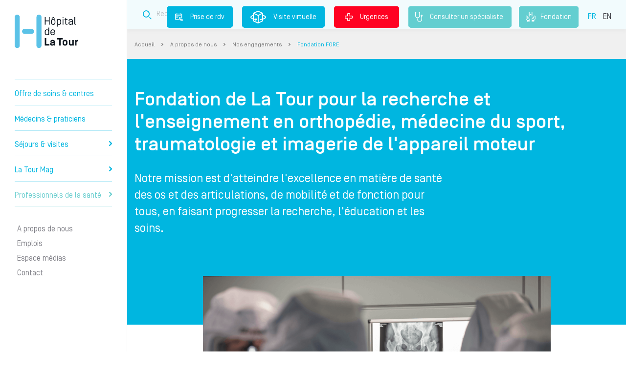

--- FILE ---
content_type: text/html; charset=UTF-8
request_url: http://www.la-tour.ch/fr/propos-de-nous/nos-engagements/fondation-de-la-tour-pour-la-recherche-et-lenseignement-en
body_size: 8259
content:
 <!DOCTYPE html>
 <html lang="fr" dir="ltr" prefix="content: http://purl.org/rss/1.0/modules/content/  dc: http://purl.org/dc/terms/  foaf: http://xmlns.com/foaf/0.1/  og: http://ogp.me/ns#  rdfs: http://www.w3.org/2000/01/rdf-schema#  schema: http://schema.org/  sioc: http://rdfs.org/sioc/ns#  sioct: http://rdfs.org/sioc/types#  skos: http://www.w3.org/2004/02/skos/core#  xsd: http://www.w3.org/2001/XMLSchema# ">
 <head>
  <meta charset="utf-8" />
<meta name="description" content="Notre mission est d&#039;atteindre l&#039;excellence en matière de santé des os et des articulations, de mobilité et de fonction pour tous, en faisant progresser la recherche, l&#039;éducation et les soins." />
<link rel="canonical" href="http://www.la-tour.ch/fr/propos-de-nous/nos-engagements/fondation-de-la-tour-pour-la-recherche-et-lenseignement-en" />
<link rel="image_src" href="http://www.la-tour.ch/sites/default/files/styles/large/public/pages/Fondation_FORE_image.png?itok=_mTWYmQV" />
<meta property="og:site_name" content="Hôpital de La Tour" />
<meta property="og:url" content="http://www.la-tour.ch/fr/propos-de-nous/nos-engagements/fondation-de-la-tour-pour-la-recherche-et-lenseignement-en" />
<meta property="og:title" content="Fondation de La Tour pour la recherche et l&#039;enseignement en orthopédie, médecine du sport, traumatologie et imagerie de l&#039;appareil moteur | Hôpital de La Tour" />
<meta property="og:image" content="http://www.la-tour.ch/sites/default/files/styles/large/public/pages/Fondation_FORE_image.png?itok=_mTWYmQV" />
<meta name="Generator" content="Drupal 9 (https://www.drupal.org)" />
<meta name="MobileOptimized" content="width" />
<meta name="HandheldFriendly" content="true" />
<meta name="viewport" content="width=device-width, initial-scale=1.0" />
<link rel="alternate" hreflang="fr" href="http://www.la-tour.ch/fr/propos-de-nous/nos-engagements/fondation-de-la-tour-pour-la-recherche-et-lenseignement-en" />
<link rel="alternate" hreflang="en" href="http://www.la-tour.ch/en/about-us/our-commitments/fondation-la-tour-research-and-teaching" />
<link rel="icon" href="/sites/default/files/icone_0.png" type="image/png" />

    <title>Fondation de La Tour pour la recherche et l&#039;enseignement en orthopédie, médecine du sport, traumatologie et imagerie de l&#039;appareil moteur | Hôpital de La Tour</title>
    <meta http-equiv="content-language" content="fr">
    <meta name="google-site-verification" content="zWCF9U3ZpNHjSx4qz36_ufNk-XGK7fYHaKXA3X_EFBM" />

    <script>(function(w,d,s,l,i){w[l]=w[l]||[];w[l].push({'gtm.start':
    new Date().getTime(),event:'gtm.js'});var f=d.getElementsByTagName(s)[0],
    j=d.createElement(s),dl=l!='dataLayer'?'&l='+l:'';j.async=true;j.src=
    'https://www.googletagmanager.com/gtm.js?id='+i+dl;f.parentNode.insertBefore(j,f);
    })(window,document,'script','dataLayer','GTM-WGC3HJC');</script>

    <link rel="stylesheet" media="all" href="/sites/default/files/css/css_mzJIS2cqagpX-Bl-JKhX-_uU9_kWIyHwfBdlnHdHrjQ.css" />
<link rel="stylesheet" media="all" href="/sites/default/files/css/css_5aQKjDCwV4Xk07FhFa0lwg_AgRR52QSTrt7ss549mcw.css" />

    
          <script type="application/ld+json">
          {"@context":"https:\/\/schema.org","@type":"Hospital","name":"H\u00f4pital de la Tour","image":"https:\/\/www.la-tour.ch\/sites\/default\/files\/static_pages\/e1.png","telephone":"41227196111","areaServed":{"@type":"AdministrativeArea","name":"Suisse"},"openingHours":["Lun-Ven 07:30-21:00","Sam-Dim 07:30-20:00"],"address":{"@type":"PostalAddress","streetAddress":"Avenue Jacob-Daniel Maillard 3","addressLocality":"Meyrin","addressRegion":"GE","postalCode":"1217"},"hasMap":"https:\/\/www.google.com\/maps\/place\/H%C3%B4pital+de+La+Tour\/@46.226406,6.06787,16z\/data=!4m5!3m4!1s0x478c631aede6e9a7:0x39a8fcb4e224b632!8m2!3d46.228843!4d6.0672721?hl=fr-FR"}
      </script>
      </head>
  <body>
      <noscript>
        <iframe sandbox="allow-forms allow-scripts allow-top-navigation" src="https://www.googletagmanager.com/ns.html?id=GTM-WGC3HJC" height="0" width="0" style="display:none;visibility:hidden"></iframe>
      </noscript>
    
    <div id="latour-template">
      
            <div class="sticky-mobile-block">
    <div class="container-fluid">
        <div class="row">
            <div class="col col-3 rdv">
                <a href="/fr/prendre-rdv" class="rdv"><i class="icon-prisederdv-border2x"></i><br />Prise de rdv</a>
            </div>
            <div class="col col-3 virtual">
                <a href="https://www.la-tour.ch/virtual_tour/" class="virtual"><i class="icon-visitvirtual-border2x"></i><br />Visite virtuelle</a>
            </div>
            <div class="col col-3 search">
                <a href="/fr/recherche" class="recherche"><i class="icon-search-border2x"></i><br />Recherche</a>
            </div>
            <div class="col col-3 emergency">
                <a href="/fr/urgences" class="urgence"><i class="icon-Urgences-border2x"></i><br />Urgences</a>
            </div>
        </div>
    </div>
</div>

              <div class="dialog-off-canvas-main-canvas" data-off-canvas-main-canvas>
    <div class="layout interne">
	<div class="left-side">
		  <div>
    <div id="block-headerblock">
  
    
      <div id="header">
	<div id="logo">
		<a href="http://www.la-tour.ch/fr">Hôpital privé la Tour</a>
	</div>
	<div class="slogan d-lg-none">Prendre soin de vous comme si c'était nous.</div>
  <a href="/fr/consulter-un-specialiste" class="specialiste"><i class="stethoscope"></i>Consulter un spécialiste </a>
  <a href="/fr/fondation" class="fondation"><i class="fondation-icone"></i>Fondation</a>
	<div id="burger">
		<i class="icon-Burger"></i>
	</div>
	<div id="menu">
		<div class="menu-content">
			
        <div class="panel" data-theme="normal" data-id="" data-level="0">
        <div class="mobile">
            <div class="logo"><a href="http://www.la-tour.ch/fr" title="Accueil"></a></div>

            <div class="close"><i class="icon-close"></i></div>
        </div>
                <ul>
                            
                                <li class="">
                                                                                    <a data-id="1" href="/fr/soins">Offre de soins &amp; centres
                                            </a>
                </li>
                            
                                <li class="">
                                                                                    <a data-id="2" href="/fr/medecins">Médecins &amp; praticiens
                                            </a>
                </li>
                            
                                <li class="">
                                                                                    <a data-id="3" href="">Séjours &amp; visites
                                                    <i class="icon-arrowRight"></i>
                                            </a>
                </li>
                            
                                                                    <li class="">
                                                                                    <a data-id="4" href="/fr/guide-medical">La Tour Mag
                                                    <i class="icon-arrowRight"></i>
                                            </a>
                </li>
                            
                                                                    <li class="last1">
                                                                                    <a data-id="5" href="/Professionnelsdelasante">Professionnels de la santé
                                                    <i class="icon-arrowRight"></i>
                                            </a>
                </li>
                            
                                                                    <li class="sub sep">
                                                                                    <a data-id="6" href="">A propos de nous
                                            </a>
                </li>
                            
                                                                    <li class="sub">
                                                                                    <a data-id="7" href="">Emplois
                                            </a>
                </li>
                            
                                                                    <li class="sub">
                                                                                    <a data-id="8" href="/fr/espace-medias">Espace médias
                                            </a>
                </li>
                            
                                                                    <li class="sub">
                                                                                    <a data-id="9" href="/fr/contact">Contact
                                            </a>
                </li>
                                                                                              </ul>
    </div>
                                                                                                            <div class="panel" data-theme="normal" data-id="3" data-level="1">
        <div class="mobile">
            <div class="logo"><a href="http://www.la-tour.ch/fr" title="Accueil"></a></div>

            <div class="close"><i class="icon-close"></i></div>
        </div>
                <div class="title"><span><i class="icon-arrowBack"></i>Séjours &amp; visites</span></div>
                <ul>
                            
                                <li class="">
                                                                                    <a data-id="3.1" href="">Votre hospitalisation 
                                                    <i class="icon-arrowRight"></i>
                                            </a>
                </li>
                            
                                <li class="">
                                                                                    <a data-id="3.2" href="/fr/sejours-visites/informations-aux-proches-de-patients-hospitalises">Informations aux proches
                                                    <i class="icon-arrowRight"></i>
                                            </a>
                </li>
                            
                                <li class="">
                                                                                    <a data-id="3.3" href="">Informations administratives
                                                    <i class="icon-arrowRight"></i>
                                            </a>
                </li>
                            
                                <li class="">
                                                                                    <a data-id="3.4" href="https://www.la-tour.ch/fr/faq">FAQ
                                            </a>
                </li>
                                                                                              </ul>
    </div>
                                                                                    <div class="panel" data-theme="normal" data-id="3.1" data-level="2">
        <div class="mobile">
            <div class="logo"><a href="http://www.la-tour.ch/fr" title="Accueil"></a></div>

            <div class="close"><i class="icon-close"></i></div>
        </div>
                <div class="title"><span><i class="icon-arrowBack"></i>Votre hospitalisation </span></div>
                <ul>
                            
                                <li class="">
                                                                                    <a data-id="3.1.1" href="/fr/sejours-visites/votre-hospitalisation/preparez-votre-admission">Préparez votre admission
                                            </a>
                </li>
                            
                                <li class="">
                                                                                    <a data-id="3.1.2" href="/fr/sejours-visites/votre-hospitalisation/soyez-acteur-de-votre-prise-charge">Soyez acteur de votre prise en charge
                                            </a>
                </li>
                            
                                <li class="">
                                                                                    <a data-id="3.1.3" href="/fr/sejours-visites/votre-hospitalisation/qualite-et-securite-de-vos-soins">Qualité et sécurité de vos soins
                                            </a>
                </li>
                            
                                <li class="">
                                                                                    <a data-id="3.1.4" href="/fr/sejours-visites/votre-hospitalisation/votre-confort">Votre confort
                                            </a>
                </li>
                            
                                <li class="">
                                                                                    <a data-id="3.1.5" href="/fr/sejours-visites/votre-hospitalisation/votre-sortie">Votre sortie
                                            </a>
                </li>
                                                                                              </ul>
    </div>
                                                                
                                                                                            <div class="panel" data-theme="normal" data-id="3.2" data-level="2">
        <div class="mobile">
            <div class="logo"><a href="http://www.la-tour.ch/fr" title="Accueil"></a></div>

            <div class="close"><i class="icon-close"></i></div>
        </div>
                <div class="title"><span><i class="icon-arrowBack"></i>Informations aux proches</span></div>
                <ul>
                            
                                <li class="">
                                                                                    <a data-id="3.2.1" href="https://www.la-tour.ch/fr/visites">Les horaires de visite
                                            </a>
                </li>
                            
                                <li class="">
                                                                                    <a data-id="3.2.2" href="/fr/sejours-visites/informations-aux-proches-de-patients-hospitalises">Informations aux proches
                                            </a>
                </li>
                                                                                              </ul>
    </div>
                            
                                                                                            <div class="panel" data-theme="normal" data-id="3.3" data-level="2">
        <div class="mobile">
            <div class="logo"><a href="http://www.la-tour.ch/fr" title="Accueil"></a></div>

            <div class="close"><i class="icon-close"></i></div>
        </div>
                <div class="title"><span><i class="icon-arrowBack"></i>Informations administratives</span></div>
                <ul>
                            
                                <li class="">
                                                                                    <a data-id="3.3.1" href="/fr/sejours-visites/informations-administratives/couverture-dassurance">Couverture d&#039;assurance
                                            </a>
                </li>
                                                                                              </ul>
    </div>
                
                        
                                                                                            <div class="panel" data-theme="normal" data-id="4" data-level="1">
        <div class="mobile">
            <div class="logo"><a href="http://www.la-tour.ch/fr" title="Accueil"></a></div>

            <div class="close"><i class="icon-close"></i></div>
        </div>
                <div class="title"><span><i class="icon-arrowBack"></i>La Tour Mag</span></div>
                <ul>
                            
                                <li class="">
                                                                                    <a data-id="4.1" href="/fr/conseils">Conseils
                                            </a>
                </li>
                            
                                <li class="">
                                                                                    <a data-id="4.2" href="/fr/pathologies">Comprendre votre pathologie
                                            </a>
                </li>
                            
                                <li class="">
                                                                                    <a data-id="4.3" href="/fr/articles?t=actu">Actualités
                                            </a>
                </li>
                            
                                <li class="">
                                                                                    <a data-id="4.4" href="/fr/articles?t=event">Evénements
                                            </a>
                </li>
                            
                                <li class="">
                                                                                    <a data-id="4.5" href="/fr/podcasts">Podcasts
                                            </a>
                </li>
                                                                                              </ul>
    </div>
                                                                
                                                                                            <div class="panel" data-theme="normal" data-id="5" data-level="1">
        <div class="mobile">
            <div class="logo"><a href="http://www.la-tour.ch/fr" title="Accueil"></a></div>

            <div class="close"><i class="icon-close"></i></div>
        </div>
                <div class="title"><span><i class="icon-arrowBack"></i>Professionnels de la santé</span></div>
                <ul>
                            
                                <li class="">
                                                                                    <a data-id="5.1" href="/fr/devenir-medecin-agree">Devenir médecin agréé
                                            </a>
                </li>
                            
                                <li class="">
                                                                                    <a data-id="5.2" href="/fr/professionnels-de-la-sante/la-formation-lhopital-de-la-tour">Formation
                                                    <i class="icon-arrowRight"></i>
                                            </a>
                </li>
                            
                                <li class="">
                                                                                    <a data-id="5.3" href="https://www.la-tour.ch/fr/recherches-et-publications-scientifiques-0">Recherche scientifique
                                            </a>
                </li>
                            
                                <li class="">
                                                                                    <a data-id="5.4" href="https://www.la-tour.ch/fr/medecins">Référer un patient
                                            </a>
                </li>
                            
                                <li class="">
                                                                                    <a data-id="5.5" href="/fr/offre-de-soins/centre-la-tour-des-pathologies-digestives">Centre La Tour des Pathologies Digestives
                                            </a>
                </li>
                                                                                              </ul>
    </div>
                                                                                                <div class="panel" data-theme="normal" data-id="5.2" data-level="2">
        <div class="mobile">
            <div class="logo"><a href="http://www.la-tour.ch/fr" title="Accueil"></a></div>

            <div class="close"><i class="icon-close"></i></div>
        </div>
                <div class="title"><span><i class="icon-arrowBack"></i>Formation</span></div>
                <ul>
                            
                                <li class="">
                                                                                    <a data-id="5.2.1" href="/fr/professionnels-de-la-sante/la-formation-lhopital-de-la-tour">Présentation
                                            </a>
                </li>
                            
                                <li class="">
                                                                                    <a data-id="5.2.2" href="/fr/professionnels-de-la-sante/formation/formation-medicale">Formation médicale
                                            </a>
                </li>
                            
                                <li class="">
                                                                                    <a data-id="5.2.3" href="/fr/professionnels-de-la-sante/formation/formation-paramedicale/formation-paramedicale">Formation paramédicale
                                            </a>
                </li>
                                                                                              </ul>
    </div>
                                        
                                                
                                                                                                                        <div class="panel" data-theme="grey" data-id="6" data-level="1">
        <div class="mobile">
            <div class="logo"><a href="http://www.la-tour.ch/fr" title="Accueil"></a></div>

            <div class="close"><i class="icon-close"></i></div>
        </div>
                <div class="title"><span><i class="icon-arrowBack"></i>A propos de nous</span></div>
                <ul>
                            
                                <li class="">
                                                                                    <a data-id="6.1" href="">Nous connaître
                                                    <i class="icon-arrowRight"></i>
                                            </a>
                </li>
                            
                                <li class="">
                                                                                    <a data-id="6.2" href="">Nos engagements
                                                    <i class="icon-arrowRight"></i>
                                            </a>
                </li>
                            
                                <li class="">
                                                                                    <a data-id="6.3" href="">Valoriser l&#039;excellence médicale
                                                    <i class="icon-arrowRight"></i>
                                            </a>
                </li>
                                                                                              </ul>
    </div>
                                                                                    <div class="panel" data-theme="grey" data-id="6.1" data-level="2">
        <div class="mobile">
            <div class="logo"><a href="http://www.la-tour.ch/fr" title="Accueil"></a></div>

            <div class="close"><i class="icon-close"></i></div>
        </div>
                <div class="title"><span><i class="icon-arrowBack"></i>Nous connaître</span></div>
                <ul>
                            
                                <li class="">
                                                                                    <a data-id="6.1.1" href="/fr/propos-de-nous/nous-connaitre/mission-vision-valeurs">Mission, vision, valeurs
                                            </a>
                </li>
                            
                                <li class="">
                                                                                    <a data-id="6.1.2" href="/fr/informations-generales/lhopital-de-la-tour-en-bref">L’Hôpital de La Tour en bref
                                            </a>
                </li>
                            
                                <li class="">
                                                                                    <a data-id="6.1.3" href="/fr/propos-de-nous/nous-connaitre/direction-generale">Direction générale
                                            </a>
                </li>
                                                                                              </ul>
    </div>
                                        
                                                                                            <div class="panel" data-theme="grey" data-id="6.2" data-level="2">
        <div class="mobile">
            <div class="logo"><a href="http://www.la-tour.ch/fr" title="Accueil"></a></div>

            <div class="close"><i class="icon-close"></i></div>
        </div>
                <div class="title"><span><i class="icon-arrowBack"></i>Nos engagements</span></div>
                <ul>
                            
                                <li class="">
                                                                                    <a data-id="6.2.1" href="/fr/propos-de-nous/nos-engagements/commission-medicale">Commission médicale
                                            </a>
                </li>
                            
                                <li class="">
                                                                                    <a data-id="6.2.2" href="/fr/fondation">Fondation de l&#039;Hôpital de La Tour
                                            </a>
                </li>
                            
                                <li class="">
                                                                                    <a data-id="6.2.3" href="/fr/propos-de-nous/nos-engagements/fondation-de-la-tour-pour-la-recherche-et-lenseignement-en">Fondation FORE
                                            </a>
                </li>
                                                                                              </ul>
    </div>
                                        
                                                                                            <div class="panel" data-theme="grey" data-id="6.3" data-level="2">
        <div class="mobile">
            <div class="logo"><a href="http://www.la-tour.ch/fr" title="Accueil"></a></div>

            <div class="close"><i class="icon-close"></i></div>
        </div>
                <div class="title"><span><i class="icon-arrowBack"></i>Valoriser l&#039;excellence médicale</span></div>
                <ul>
                            
                                <li class="">
                                                                                    <a data-id="6.3.1" href="https://www.la-tour.ch/fr/recherches-et-publications-scientifiques-0">Recherche scientifique
                                            </a>
                </li>
                            
                                <li class="">
                                                                                    <a data-id="6.3.2" href="https://www.la-tour.ch/fr/propos-de-nous/valoriser-lexcellence-medicale/qualite-et-resultats-medicaux">Qualité et résultats médicaux
                                            </a>
                </li>
                                                                                              </ul>
    </div>
                            
            
                                                                                                                        <div class="panel" data-theme="grey" data-id="7" data-level="1">
        <div class="mobile">
            <div class="logo"><a href="http://www.la-tour.ch/fr" title="Accueil"></a></div>

            <div class="close"><i class="icon-close"></i></div>
        </div>
                <div class="title"><span><i class="icon-arrowBack"></i>Emplois</span></div>
                <ul>
                            
                                <li class="">
                                                                                    <a data-id="7.1" href="/fr/emplois/pourquoi-nous-rejoindre">Pourquoi nous rejoindre
                                            </a>
                </li>
                            
                                <li class="">
                                                                                    <a data-id="7.2" href="https://recrutement.latour.ch/">Postes à pourvoir
                                            </a>
                </li>
                                                                                              </ul>
    </div>
                            
                                    


      <div class="langues mobile">
        <ul class="selection">
                      <li class="is-active"><a href="http://www.la-tour.ch/fr/propos-de-nous/nos-engagements/fondation-de-la-tour-pour-la-recherche-et-lenseignement-en">FR</a></li>
                      <li class=""><a href="http://www.la-tour.ch/en/about-us/our-commitments/fondation-la-tour-research-and-teaching">EN</a></li>
                  </ul>
      </div>
		</div>
	</div>
</div>

  </div>

  </div>

	</div>
	<div class="right-side">
		          <div class="wrapper-top ">
	<div class="top">
		<div class="container">
			<div class="row">
				<div class="col-md-12">
					<div class="block-top ">
						<div class="slogan">Prendre soin de vous comme si c'était nous.</div>
						<div class="block-search block-search-top" data-value="top" >
	<div class="container">
		<div class="row">
			<div class="col-md-12">
				<form method="get" class="form" action="/fr/recherche">
					<div class="form" data-url="/fr/recherche">						<div class="input">
							<i class="icon-search-border2x"></i>
							<input name="addsearch" class="addsearch" type="text" data-addsearch-field="true" data-max="2" placeholder="Recherche" value="" />
						</div>
						<div class="d-none">
							<input type="submit" value="send" />
						</div>
						</div>				</form>
			</div>
		</div>
	</div>
</div>

						<div class="links">
              							  <a href="/fr/prendre-rdv" class="rdv"><i class="icon-prisederdv-border2x"></i>Prise de rdv</a>
              							<a href="https://www.la-tour.ch/virtual_tour/" target="_blank" class="virtual"><i class="icon-visitvirtual-border2x"></i>Visite virtuelle</a>
							<a href="/fr/urgences" class="urgence"><i class="icon-Urgences-border2x"></i>Urgences</a>
              <a href="/fr/consulter-un-specialiste" class="specialiste"><i class="stethoscope"></i>Consulter un spécialiste </a>
              <a href="/fr/fondation" class="fondation"><i class="fondation"></i>Fondation</a>
							<div class="langues">
								<ul class="selection">
                                      <li class="is-active"><a href="/fr/propos-de-nous/nos-engagements/fondation-de-la-tour-pour-la-recherche-et-lenseignement-en">FR</a></li>
                                      <li class=""><a href="/en/about-us/our-commitments/fondation-la-tour-research-and-teaching">EN</a></li>
                                  </ul>
							</div>
						</div>
					</div>
				</div>
			</div>
		</div>
	</div>
</div>

<div class="wrapper-breadcrumbs">
	<div class="container">
		<div class="row">
			<div class="col-md-12">
				<div class="block-breadcrumbs">
		<a href="/fr" class="">Accueil </a> <i class="icon-arrowRight"></i> 
		<a href="" class="">A propos de nous </a> <i class="icon-arrowRight"></i> 
		<a href="" class="">Nos engagements </a> <i class="icon-arrowRight"></i> 
		<a href="/fr/propos-de-nous/nos-engagements/fondation-de-la-tour-pour-la-recherche-et-lenseignement-en" class="last">Fondation FORE </a>  
	</div>

			</div>
		</div>
	</div>
</div>

    		  <div>
    <div data-drupal-messages-fallback class="hidden"></div>
  <section id="page-detail">
  <div     class="intro has-picture ">
    <div class="container">
      <div class="row">
        <div class="col-md-12">
          <h1 class="intro-title">Fondation de La Tour pour la recherche et l&#039;enseignement en orthopédie, médecine du sport, traumatologie et imagerie de l&#039;appareil moteur</h1>
        </div>
                  <div class="col-md-8">
            <div class="intro-text">Notre mission est d'atteindre l'excellence en matière de santé des os et des articulations, de mobilité et de fonction pour tous, en faisant progresser la recherche, l'éducation et les soins.</div>
          </div>
              </div>
    </div>
  </div>
      <div class="content">
    <div class="container">
      <div class="row main">
                <div class="col-md-12">
                                    <div class="content-img" style="background-image:url(http://www.la-tour.ch/sites/default/files/styles/latour_article_detail/public/pages/Fondation_FORE_image.png?itok=DfUGuf5v)"></div>
                                                              <div class="contents-2-columns">
                            
                                                                                                                                  
                                                                                                  <div class="content-2-columns" id="accordeon_bloc_1">
                      <div class="row title">
                        <div class="col">
                          <h2>
                                                          Le but de la Fondation
                                                      </h2>
                        </div>
                      </div>
                                                                                                  <div class="row">
                        <div class="col bulle-white">
                          <p>Les objectifs de la Fondation FORE sont notamment le soutien, la recherche, l'innovation, l'intégration technologique et la gestion de qualité en chirurgie orthopédique, médecine du sport, traumatologie et imagerie de l'appareil moteur chez les enfants et adultes.</p>

                        </div>
                      </div>
                                                                              
                              
                                                                                                                                      </div>
                                      
                                                                                                  <div class="content-2-columns" id="accordeon_bloc_2">
                      <div class="row title">
                        <div class="col">
                          <h2>
                                                          Le rôle
                                                      </h2>
                        </div>
                      </div>
                                                                                                  <div class="row">
                        <div class="col bulle-white">
                          <p>La Fondation FORE recueille des dons auprès de la population et affecte ces fonds à des programmes visant à faire progresser la formation en orthopédie, à sensibiliser la population et à améliorer les soins communautaires.</p>

                        </div>
                      </div>
                                                                              
                              
                                                                                                                                      </div>
                                      
                                                                                                  <div class="content-2-columns" id="accordeon_bloc_3">
                      <div class="row title">
                        <div class="col">
                          <h2>
                                                          La mission
                                                      </h2>
                        </div>
                      </div>
                                                                                                  <div class="row">
                        <div class="col bulle-white">
                          <p>Atteindre l'excellence en matière de santé des os et des articulations, de mobilité et de fonction pour tous, en faisant progresser la recherche, l'éducation et les soins.</p>

                        </div>
                      </div>
                                                                              
                              
                                                                                                                                      </div>
                                      
                                                                                                  <div class="content-2-columns" id="accordeon_bloc_4">
                      <div class="row title">
                        <div class="col">
                          <h2>
                                                          Les valeurs
                                                      </h2>
                        </div>
                      </div>
                                                                                                  <div class="row">
                        <div class="col bulle-white">
                          <p>La vision et la mission de la Fondation FORE guident son exploitation. Nous relevons les défis inhérents à notre mission avec toute l'intégralité et tout le respect que méritent notre personnel, nos bénévoles, les personnes qui appuient la santé orthopédique ainsi que la population, et auxquels ils sont en droit de s'attendre de la part d'un organisme de bienfaisance suisse œuvrant en santé.</p>

                        </div>
                      </div>
                                                                              
                              
                                                                                                                                      </div>
                                      
                                                                                                  <div class="content-2-columns" id="accordeon_bloc_5">
                      <div class="row title">
                        <div class="col">
                          <h2>
                                                          Le conseil 
                                                      </h2>
                        </div>
                      </div>
                                                                                                  <div class="row">
                        <div class="col bulle-white">
                          <p>Président : <a href="https://www.la-tour.ch/fr/medecins-et-praticiens/alexandre-ladermann" target="_blank">PD Dr med. Alexandre Lädermann</a><br />
Vice-président : <a href="https://www.la-tour.ch/fr/medecins-et-praticiens/panayiotis-christofilopoulos" target="_blank">Dr med. Panayiotis Christofilopoulos</a><br />
Trésorier : Monsieur Jacques Essinger<br />
Secrétaire : Monsieur Jérôme Pugin<br />
Membre du conseil scientifique : Monsieur Serge Rovenne</p>

                        </div>
                      </div>
                                                                              
                              
                                                                                                                                      </div>
                                      
                                                                                                  <div class="content-2-columns" id="accordeon_bloc_6">
                      <div class="row title">
                        <div class="col">
                          <h2>
                                                          Contact
                                                      </h2>
                        </div>
                      </div>
                                                                                                  <div class="row">
                        <div class="col bulle-white">
                          <p>Madame Anne-Sophie Foucault, clinical research assistant et&nbsp;correspondante administrative de la Fondation FORE</p>

<p>Tel: + 41 22 719 75 55 / + 41 22 719 75 97<br />
Fax: +41 22 719 60 77<br />
Mail : <a href="mailto:fondationfore@latour.ch">fondationfore@latour.ch</a></p>

<p>&nbsp;</p>

                        </div>
                      </div>
                                                                              
                              
                                                        </div>
              </div>
                                  </div>
                            </div>
      </div>
    </div>

    <div id="quality-popup" class="d-none col-2">
      <div class="row">
        <div class="medal-img">
          <img src="" alt="Medal">
        </div>
        <div class="medal-text-wrapper medal-or d-none">
          <div class="title-blue">Or</div>
          <div class="medal-text">Résultat meilleur que la moyenne des hôpitaux Suisse</div>
        </div>
        <div class="medal-text-wrapper medal-argent d-none">
          <div class="title-blue">Argent</div>
          <div class="medal-text">Résultat identique à la moyenne des hôpitaux Suisse</div>
        </div>
        <div class="medal-text-wrapper medal-bronze d-none">
          <div class="title-blue">Bronze</div>
          <div class="medal-text">Résultat moins bon que la moyenne des hôpitaux Suisse</div>
        </div>
      </div>
    </div>

        
    
    

    
    
    
</section>

  </div>

		  <div>
    <div id="block-footerblock">
  
    
      <div id="footer">
  	<a class="top"><i class="icon-backTop"></i></a>

	<div class="container-fluid">
		<div class="row">
			<div class="col-md-3 social">
				<div class="title">Nous suivre </div>
				<ul>
					<li><a href="https://www.linkedin.com/company/593561/admin/" target="_blank"><i class="icon-linkedinRound"></i></a></li>
					<li><a href="https://www.facebook.com/hopitaldelatour/" target="_blank"><i class="icon-facebookRound"></i></a></li>
					<li><a href="https://www.youtube.com/user/Marketing022/videos?view_as=subscriber&flow=grid&view=0" target="_blank"><i class="icon-youtubeRound"></i></a></li>
					<li><a href="https://www.instagram.com/hopitaldelatour/" target="_blank"><i class="icon-instagramRound"></i></a></li>
				</ul>
        <div class="title">La communauté La Tour sport, santé et mouvement</div>
        <ul>
          <li>
            <a href="https://www.facebook.com/latoursportsanteetmouvement" target="_blank"><i class="icon-facebookRound"></i></a>
          </li>
          <li>
            <a href="https://www.instagram.com/latour.sport.sante.mouvement" target="_blank"><i class="icon-instagramRound"></i></a>
          </li>
          <li>
            <a href="https://www.youtube.com/channel/UCGbVXfegheBfg8sK_8voxyA" target="_blank"><i class="icon-youtubeRound"></i></a>
          </li>
          <li>
            <a href="https://open.spotify.com/show/1VvUZd77krq4VtndxjioyC" target="_blank"><i class="icon-media_network_social_spotify_icon"></i></a>
          </li>
          <li>
            <a href="https://podcasts.apple.com/ch/podcast/la-tour-sport-sant%C3%A9-et-mouvement/id1573235662?l=fr" target="_blank"><i class="icon-oval-applepodcast"></i></a>
          </li>
          <br/>
          <li>
            <a href="https://shows.acast.com/la-tour-sport-sante-et-mouvement/episodes" target="_blank"><i class="icon-oval-acast"></i></a>
          </li>
          <li>
            <a href="https://podcasts.google.com/feed/aHR0cHM6Ly9mZWVkcy5hY2FzdC5jb20vcHVibGljL3Nob3dzL2xhLXRvdXItc3BvcnQtc2FudGUtZXQtbW91dmVtZW50/episode/NjA4MmQ0Mjc4NzYzODYxZjg5ZWU3Zjhi?sa=X&ved=0CAUQkfYCahcKEwiw0MbStavxAhUAAAAAHQAAAAAQAg&hl=fr-CH" target="_blank"><i class="icon-oval-googlepodcasts"></i></a>
          </li>
        </ul>
        <div class="title">La communauté la Tour santé au Féminin</div>
        <ul>
          <li>
            <a href="https://www.facebook.com/latour.devenirparents/?paipv=0&eav=AfYeDXBHDX9hUCbRbZi_J7Z214kzl-0ad7b6QWcbZYfAN5_xCcP9ZUXrMDYvRC9e5kw&_rdr" target="_blank"><i class="icon-facebookRound"></i></a>
          </li>
          <li>
            <a href="https://www.instagram.com/latour.sante.au.feminin?utm_source=ig_web_button_share_sheet&igsh=ZDNlZDc0MzIxNw==" target="_blank"><i class="icon-instagramRound"></i></a>
          </li>
        </ul>
			</div>
			        <div class="col-md-3 menu">
      <div class="title">Notre offre de soins</div>
              <ul>
                  <li><a href="/fr/orthopedie-traumatologie" data-drupal-link-system-path="node/8">Orthopédie &amp; traumatologie </a></li>
                  <li><a href="/fr/femme-mere-enfant" data-drupal-link-system-path="node/9"> Femme - mère &amp; enfant</a></li>
                  <li><a href="/fr/coeur-poumons" data-drupal-link-system-path="node/10">Cœur &amp; poumons</a></li>
                  <li><a href="/fr/sport-mouvement-reeducation" data-drupal-link-system-path="node/11">Mouvement &amp; rééducation</a></li>
                  <li><a href="/fr/centre-des-cancers" data-drupal-link-system-path="node/12">Centre du cancer</a></li>
                  <li><a href="/fr/metabolisme-obesite" data-drupal-link-system-path="node/575">Métabolisme &amp; obésité</a></li>
                </ul>
                </div>
      <div class="col-md-3 menu">
      <div class="title">Informations générales</div>
              <ul>
                  <li><a href="/fr/informations-generales/lhopital-de-la-tour-en-bref" data-drupal-link-system-path="node/1345">L’Hôpital de La Tour en bref</a></li>
                  <li><a href="/fr/hopital-de-la-tour/se-rendre-lhopital-de-la-tour" data-drupal-link-system-path="node/86">Accès</a></li>
                  <li><a href="https://recrutement.latour.ch/" target="_blank">Emplois</a></li>
                  <li><a href="/fr/informations-generales/conditions-dutilisation" data-drupal-link-system-path="node/765">Conditions d&#039;utilisation</a></li>
                  <li><a href="/fr/informations-generales/politique-de-confidentialite" data-drupal-link-system-path="node/766">Politique de confidentialité</a></li>
                </ul>
                </div>
      <div class="col-md-3 menu">
      <div class="title">S&#039;inscrire à nos newsletters</div>
              <ul>
                  <li><a href="https://la-tour.us1.list-manage.com/subscribe?u=dc3c7ad4e8bb25d2ab607c576&amp;id=de76c1de38" target="_blank">Newsletter de l&#039;Hôpital de La Tour </a></li>
                  <li><a href="http://eepurl.com/gb0OHL" target="_blank">Newsletter pour médecins et praticiens</a></li>
                </ul>
                    <a href="/fr/videos" class="tv"><span class="icon-video"></span>Nos vidéos</a>
        <a href="/fr/photos" class="tv"><span class="icon-picture"></span>Nos photos</a>
          </div>
  



		</div>
	</div>
	<div class="bottom-side">
		<div class="inner"></div>
	</div>

  </div>

  </div>

  </div>

	</div>
</div>

  </div>

    </div>
    
    <div id="users-device-size">
      <div data-value="mobile" class="d-md-none"></div>
      <div data-value="desktop" class="d-none d-md-block"></div>
    </div>

    <script type="application/json" data-drupal-selector="drupal-settings-json">{"path":{"baseUrl":"\/","scriptPath":null,"pathPrefix":"fr\/","currentPath":"node\/940","currentPathIsAdmin":false,"isFront":false,"currentLanguage":"fr"},"pluralDelimiter":"\u0003","suppressDeprecationErrors":true,"ckeditorAccordion":{"accordionStyle":{"collapseAll":null,"keepRowsOpen":null,"animateAccordionOpenAndClose":1,"openTabsWithHash":1,"allowHtmlInTitles":0}},"user":{"uid":0,"permissionsHash":"edf2ba4dd6ab7d321de683e09ca1bcf70ee4804a939d150f892f98ebd7380fa8"}}</script>
<script src="/sites/default/files/js/js_aBUm53WqIb1jfFD5AlUCGbTU486VdcBGrnpJSDqDc98.js"></script>
<script src="/modules/contrib/ckeditor_accordion/js/accordion.frontend.min.js?t8rajr"></script>
<script src="/sites/default/files/js/js_9ZxpzL111E8yYc91nvH-aLOOQ8pPzz5s7iHsSF3neP0.js"></script>
<script src="//addsearch.com/js/?key=ec170fb094a5ccf522d0dda008b74f48"></script>
<script src="/sites/default/files/js/js_k4DNwMxvbB0fwaEJSihBXzYBSOojXhzjAnsxn0pWO74.js"></script>

    <script src="//cdnjs.cloudflare.com/ajax/libs/mathjax/2.7.0/MathJax.js?config=TeX-AMS-MML_HTMLorMML"></script>
    <!-- Conversion Pixel - Visit [type:Visit][subt:Visits_All_Pages] - DO NOT MODIFY --><script src="https://secure.adnxs.com/px?id=1595886&seg=30369570&t=1" type="text/javascript"></script><!-- End of Conversion Pixel -->
  </body>
</html>
